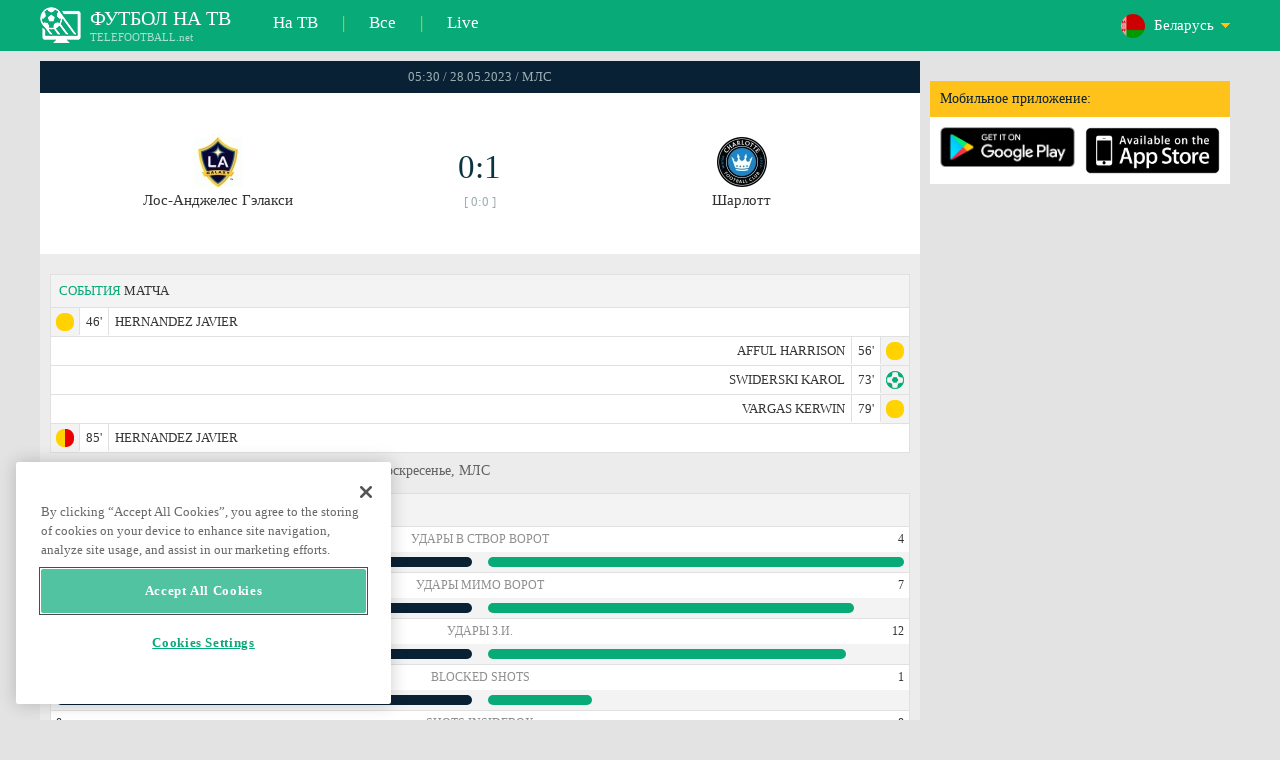

--- FILE ---
content_type: text/html; charset=windows-1251
request_url: https://www.telefootball.net/BY/Los-Angeles-Galaxy-Charlotte-FC-2023-05-28-456002.html
body_size: 8419
content:
<!DOCTYPE html PUBLIC "-//W3C//DTD XHTML 1.0 Transitional//EN" "http://www.w3.org/TR/xhtml1/DTD/xhtml1-transitional.dtd"><html><head><!-- OneTrust Cookies Consent Notice start for www.telefootball.net --><script src="https://cdn.cookielaw.org/scripttemplates/otSDKStub.js" type="text/javascript" charset="UTF-8" data-domain-script="e5a8031b-b854-4b6f-a585-d703737edc27" ></script><script type="text/javascript">function OptanonWrapper() { }</script><!-- OneTrust Cookies Consent Notice end for www.telefootball.net --><!-- Global site tag (gtag.js) - Google Analytics --><script async src="https://www.googletagmanager.com/gtag/js?id=UA-133463219-1"></script><script> window.dataLayer = window.dataLayer || []; function gtag() {	dataLayer.push(arguments); } gtag('js', new Date()); gtag('config', 'UA-133463219-1');</script><script type="text/javascript" src="https://lib.wtg-ads.com/lib.min.js" async></script><script type="text/javascript" src="https://i.id24.bg/js/fcjstf.js"></script><script data-ad-client="ca-pub-4239632735841343" async src="https://pagead2.googlesyndication.com/pagead/js/adsbygoogle.js"></script><title>Лос-Анджелес Гэлакси vs Шарлотт, 2023-05-28 - МЛС | результаты, статистика, шансы | Telefootball.net</title><meta name="description" content="Текущие матчи по телевизору, матчи сегодня, результаты матчей в России, Европе и мире,live scores, статистика, рейтинги, предстоящие футбольные матчи"/><meta name="viewport" content="width=device-width, initial-scale=1, maximum-scale=1, user-scalable=no"/><meta http-equiv="Content-type" content="text/html; charset=windows-1251" /> <meta name="facebook-domain-verification" content="ykdqhiaqalt5gw7p1txdy27rkyzhbe" /> <meta property="og:image" content="https://i.id24.bg/tpl/telefootball/img/fotvsitelogo2.png"/> <link rel="apple-touch-icon" sizes="57x57" href="//www.telefootball.net/tpl/telefootball/img/favicon/apple-icon-57x57.png"> <link rel="apple-touch-icon" sizes="60x60" href="//www.telefootball.net/tpl/telefootball/img/favicon/apple-icon-60x60.png"> <link rel="apple-touch-icon" sizes="72x72" href="//www.telefootball.net/tpl/telefootball/img/favicon/apple-icon-72x72.png"> <link rel="apple-touch-icon" sizes="76x76" href="//www.telefootball.net/tpl/telefootball/img/favicon/apple-icon-76x76.png"> <link rel="apple-touch-icon" sizes="114x114" href="//www.telefootball.net/tpl/telefootball/img/favicon/apple-icon-114x114.png"> <link rel="apple-touch-icon" sizes="120x120" href="//www.telefootball.net/tpl/telefootball/img/favicon/apple-icon-120x120.png"> <link rel="apple-touch-icon" sizes="144x144" href="//www.telefootball.net/tpl/telefootball/img/favicon/apple-icon-144x144.png"> <link rel="apple-touch-icon" sizes="152x152" href="//www.telefootball.net/tpl/telefootball/img/favicon/apple-icon-152x152.png"> <link rel="apple-touch-icon" sizes="180x180" href="//www.telefootball.net/tpl/telefootball/img/favicon/apple-icon-180x180.png"> <link rel="icon" type="image/png" sizes="192x192" href="//www.telefootball.net/tpl/telefootball/img/favicon/android-icon-192x192.png"> <link rel="icon" type="image/png" sizes="32x32" href="//www.telefootball.net/tpl/telefootball/img/favicon/favicon-32x32.png"> <link rel="icon" type="image/png" sizes="96x96" href="//www.telefootball.net/tpl/telefootball/img/favicon/favicon-96x96.png"> <link rel="icon" type="image/png" sizes="16x16" href="//www.telefootball.net/tpl/telefootball/img/favicon/favicon-16x16.png"> <link rel="manifest" href="//www.telefootball.net/tpl/telefootball/img/favicon/manifest.json"> <meta name="msapplication-TileColor" content="#ffffff"> <meta name="msapplication-TileImage" content="//www.telefootball.net/tpl/telefootball/img/favicon/ms-icon-144x144.png"> <meta name="theme-color" content="#ffffff"><script type="text/javascript"> var timeout = setTimeout("location.reload(true);",60000); function resetTimeout() { clearTimeout(timeout); timeout = setTimeout("location.reload(true);",60000); }</script><style>/* CSS Document */
body
{	margin:0px;	font-family: Verdana;	font-size: 12px;	background-color:#eeeeee;
}</style><link rel="alternate" hreflang="x-default" href="https://www.telefootball.net/US/Los-Angeles-Galaxy-Charlotte-FC-2023-05-28-456002.html" /><link rel="alternate" hreflang="en-GB" href="https://www.telefootball.net/GB/Los-Angeles-Galaxy-Charlotte-FC-2023-05-28-456002.html" /><link rel="alternate" hreflang="bg" href="https://www.telefootball.net/BG/Los-Angeles-Galaxy-Charlotte-FC-2023-05-28-456002.html" /><link rel="alternate" hreflang="de" href="https://www.telefootball.net/DE/Los-Angeles-Galaxy-Charlotte-FC-2023-05-28-456002.html" /><link rel="alternate" hreflang="ru-RU" href="https://www.telefootball.net/RU/Los-Angeles-Galaxy-Charlotte-FC-2023-05-28-456002.html" /><link rel="alternate" hreflang="es-ES" href="https://www.telefootball.net/ES/Los-Angeles-Galaxy-Charlotte-FC-2023-05-28-456002.html" /><link rel="alternate" hreflang="ru-BY" href="https://www.telefootball.net/BY/Los-Angeles-Galaxy-Charlotte-FC-2023-05-28-456002.html" /><link rel="alternate" hreflang="ru-KZ" href="https://www.telefootball.net/KZ/Los-Angeles-Galaxy-Charlotte-FC-2023-05-28-456002.html" /><link rel="alternate" hreflang="en-US" href="https://www.telefootball.net/US/Los-Angeles-Galaxy-Charlotte-FC-2023-05-27-456002.html" /><link rel="alternate" hreflang="fr" href="https://www.telefootball.net/FR/Los-Angeles-Galaxy-Charlotte-FC-2023-05-28-456002.html" /><link rel="alternate" hreflang="it" href="https://www.telefootball.net/IT/Los-Angeles-Galaxy-Charlotte-FC-2023-05-28-456002.html" /><link rel="alternate" hreflang="tr" href="https://www.telefootball.net/TR/Los-Angeles-Galaxy-Charlotte-FC-2023-05-28-456002.html" /><link rel="alternate" hreflang="id" href="https://www.telefootball.net/ID/Los-Angeles-Galaxy-Charlotte-FC-2023-05-28-456002.html" /><link rel="alternate" hreflang="uk-UA" href="https://www.telefootball.net/UA/Los-Angeles-Galaxy-Charlotte-FC-2023-05-28-456002.html" /><link rel="alternate" hreflang="es-AR" href="https://www.telefootball.net/AR/Los-Angeles-Galaxy-Charlotte-FC-2023-05-27-456002.html" /><link rel="alternate" hreflang="es-MX" href="https://www.telefootball.net/MX/Los-Angeles-Galaxy-Charlotte-FC-2023-05-27-456002.html" /><link rel="alternate" hreflang="es-CO" href="https://www.telefootball.net/CO/Los-Angeles-Galaxy-Charlotte-FC-2023-05-27-456002.html" /><link rel="alternate" hreflang="es-PE" href="https://www.telefootball.net/PE/Los-Angeles-Galaxy-Charlotte-FC-2023-05-27-456002.html" /><link rel="alternate" hreflang="es-VE" href="https://www.telefootball.net/VE/Los-Angeles-Galaxy-Charlotte-FC-2023-05-27-456002.html" /><link rel="alternate" hreflang="en-IN" href="https://www.telefootball.net/IN/Los-Angeles-Galaxy-Charlotte-FC-2023-05-28-456002.html" /><link rel="alternate" hreflang="es-CL" href="https://www.telefootball.net/CL/Los-Angeles-Galaxy-Charlotte-FC-2023-05-27-456002.html" /><link rel="alternate" hreflang="ro-RO" href="https://www.telefootball.net/RO/Los-Angeles-Galaxy-Charlotte-FC-2023-05-28-456002.html" /><link rel="alternate" hreflang="en-SG" href="https://www.telefootball.net/SG/Los-Angeles-Galaxy-Charlotte-FC-2023-05-28-456002.html" /><link rel='stylesheet' href='https://www.telefootball.net/tpl/telefootball/pro55.css?rr0908321' async/><script src="https://i.id24.bg/js/behaviour.js?rr=180416" type="text/javascript"></script><script src="https://i.id24.bg/js/notlogged.js?rr=180416" type="text/javascript"></script><script src="https://i.id24.bg/js/overalljs.js?20150205-2rr=180416" type="text/javascript"></script><script src="https://i.id24.bg/js/cookiecontrols.js?rr=180416" type="text/javascript"></script><script src="//id24.bg/js/checkcookie.php?usersess=&sesstime=&ftdomain=www.telefootball.net&rand=2875" type="text/javascript"></script><script src="/js/jquery-3.2.0.min.js" type="text/javascript"></script><script src="https://i.id24.bg/js/futbg.js?rr=18042018" type="text/javascript"></script><script src="https://code.jquery.com/jquery-migrate-1.2.1.min.js" type="text/javascript" async defer></script><script>var loginshown;
loginshown=0;
var agt=navigator.userAgent.toLowerCase();
var is_ie = ((agt.indexOf("msie") != -1) && (agt.indexOf("opera") == -1));
var is_opera = ((agt.indexOf("opera") != -1) && (agt.indexOf("msie") == -1));
var passfocused=0;
var miniprofileopened=0;
var mapopened=0;
var menuopened=0;
var maindomain='telefootball.net';
var maprandcode='';
var votedcomments=new Array();
var googleanalyticsid='unknown'; $(document).ready(function() {	doblkboxes(''); });</script><!--[if lte IE 6]><script type="text/javascript" src="https://i.id24.bg/js/iepngfix_tilebg.js"></script><style>.dialog .body, .dialog .foot, .dialogbig .body, .futnh_logofut, .dialogbig .foot { behavior: url("/iepngfix.htc") }</style><![endif]--><!-- onsenscripts --> <script> window._onsNightlyBuild = false; window._onsAngular2LibVersion = ''; </script> <script> ons.platform.select('android'); </script> <script type="text/javascript"> window.fn = {};
window.fn.open = function() { var menu = document.getElementById('menu'); menu.open();
};
window.fn.load = function(page) { var content = document.getElementById('content'); var menu = document.getElementById('menu'); content.load(page) .then(menu.close.bind(menu));
}; </script> <link href='https://fonts.googleapis.com/css?family=Roboto:400,300italic,300,500,400italic,500italic,700,700italic' rel='stylesheet' type='text/css'><!-- onsenscripts --></head><body onLoad="changeinput1('blur');changeinput2('blur'); "><span id="ajaxmatchontv"><DIV id="maincontainerdiv"> <div class="mobbadv"><div class="mobbadv2"> </div></div> <script> $( document ).ready(function() { var infodiv3h=$('#infodiv3').height(); var divinfo=$("#divinfo"); var wrap=$("#wrap"); var cclass; cclass="infodiv1"; $(window).scroll(function(){ var scrollPosition; scrollPosition=$(window).scrollTop(); if(scrollPosition>infodiv3h){ if(cclass=="infodiv1"){ $("#divinfo").attr("style","position:fixed;top:56px;"); cclass="infodiv2"; } } else{ if(cclass=="infodiv2"){ $("#divinfo").attr("style","position:absolute;top:"+(infodiv3h+10)+"px;"); cclass="infodiv1"; } } }); }); </script> <center> <div class="v8scenter"> <div class="moblogo"> <center> <div class="moblogoc"> <a href="https://www.telefootball.net/BY/tvs"><div class="moblogo_1">ФУТБОЛ НА ТВ<div class="moblogo_12">TELEFOOTBALL.net</div></div></a> <a href="https://www.telefootball.net/BY/tvs"><div class="moblogo_2">На ТВ</div></a><div class="moblogo_4">|</div> <a href="https://www.telefootball.net/BY/all"><div class="moblogo_2">Все</div><div class="moblogo_4"></a>|</div> <a href="https://www.telefootball.net/BY/liveonly"><div class="moblogo_2">Live</div></a> <div class="moblogo_5"> <div style="background-image:url('https://i.id24.bg/im/flg/6c.png');background-position: center left;background-repeat: no-repeat;" onclick="return showhideselcountrydiv();"> <div class="moblogo51">Беларусь</div> </div> <div class="moblogo52" id="selcountrydiv" style="visibility:hidden;"> <a href="//www.telefootball.net/AR/Los-Angeles-Galaxy-Charlotte-FC-2023-05-28-456002.html"><div class="moblogo54"><div class="moblogo53" style="background-image:url('https://i.id24.bg/im/flg/17c.png');background-position: center left;background-repeat: no-repeat;">Argentina</div></div></a> <a href="//www.telefootball.net/BY/Los-Angeles-Galaxy-Charlotte-FC-2023-05-28-456002.html"><div class="moblogo54"><div class="moblogo53" style="background-image:url('https://i.id24.bg/im/flg/6c.png');background-position: center left;background-repeat: no-repeat;">Беларусь</div></div></a> <a href="//www.telefootball.net/BG/Los-Angeles-Galaxy-Charlotte-FC-2023-05-28-456002.html"><div class="moblogo54"><div class="moblogo53" style="background-image:url('https://i.id24.bg/im/flg/2c.png');background-position: center left;background-repeat: no-repeat;">България</div></div></a> <a href="//www.telefootball.net/CL/Los-Angeles-Galaxy-Charlotte-FC-2023-05-28-456002.html"><div class="moblogo54"><div class="moblogo53" style="background-image:url('https://i.id24.bg/im/flg/24c.png');background-position: center left;background-repeat: no-repeat;">Chile</div></div></a> <a href="//www.telefootball.net/CO/Los-Angeles-Galaxy-Charlotte-FC-2023-05-28-456002.html"><div class="moblogo54"><div class="moblogo53" style="background-image:url('https://i.id24.bg/im/flg/19c.png');background-position: center left;background-repeat: no-repeat;">Colombia</div></div></a> <a href="//www.telefootball.net/FR/Los-Angeles-Galaxy-Charlotte-FC-2023-05-28-456002.html"><div class="moblogo54"><div class="moblogo53" style="background-image:url('https://i.id24.bg/im/flg/12c.png');background-position: center left;background-repeat: no-repeat;">France</div></div></a> <a href="//www.telefootball.net/DE/Los-Angeles-Galaxy-Charlotte-FC-2023-05-28-456002.html"><div class="moblogo54"><div class="moblogo53" style="background-image:url('https://i.id24.bg/im/flg/3c.png');background-position: center left;background-repeat: no-repeat;">Deutschland</div></div></a> <a href="//www.telefootball.net/IN/Los-Angeles-Galaxy-Charlotte-FC-2023-05-28-456002.html"><div class="moblogo54"><div class="moblogo53" style="background-image:url('https://i.id24.bg/im/flg/23c.png');background-position: center left;background-repeat: no-repeat;">India</div></div></a> <a href="//www.telefootball.net/ID/Los-Angeles-Galaxy-Charlotte-FC-2023-05-28-456002.html"><div class="moblogo54"><div class="moblogo53" style="background-image:url('https://i.id24.bg/im/flg/15c.png');background-position: center left;background-repeat: no-repeat;">Indonesia</div></div></a> <a href="//www.telefootball.net/IT/Los-Angeles-Galaxy-Charlotte-FC-2023-05-28-456002.html"><div class="moblogo54"><div class="moblogo53" style="background-image:url('https://i.id24.bg/im/flg/13c.png');background-position: center left;background-repeat: no-repeat;">Italy</div></div></a> <a href="//www.telefootball.net/KZ/Los-Angeles-Galaxy-Charlotte-FC-2023-05-28-456002.html"><div class="moblogo54"><div class="moblogo53" style="background-image:url('https://i.id24.bg/im/flg/7c.png');background-position: center left;background-repeat: no-repeat;">&#1178;аза&#1179;стан</div></div></a> <a href="//www.telefootball.net/MX/Los-Angeles-Galaxy-Charlotte-FC-2023-05-28-456002.html"><div class="moblogo54"><div class="moblogo53" style="background-image:url('https://i.id24.bg/im/flg/18c.png');background-position: center left;background-repeat: no-repeat;">M&#233;xico</div></div></a> <a href="//www.telefootball.net/PE/Los-Angeles-Galaxy-Charlotte-FC-2023-05-28-456002.html"><div class="moblogo54"><div class="moblogo53" style="background-image:url('https://i.id24.bg/im/flg/20c.png');background-position: center left;background-repeat: no-repeat;">Per&#250;</div></div></a> <a href="//www.telefootball.net/RO/Los-Angeles-Galaxy-Charlotte-FC-2023-05-28-456002.html"><div class="moblogo54"><div class="moblogo53" style="background-image:url('https://i.id24.bg/im/flg/25c.png');background-position: center left;background-repeat: no-repeat;">Rom&#226;nia</div></div></a> <a href="//www.telefootball.net/RU/Los-Angeles-Galaxy-Charlotte-FC-2023-05-28-456002.html"><div class="moblogo54"><div class="moblogo53" style="background-image:url('https://i.id24.bg/im/flg/4c.png');background-position: center left;background-repeat: no-repeat;">Россия</div></div></a> <a href="//www.telefootball.net/SG/Los-Angeles-Galaxy-Charlotte-FC-2023-05-28-456002.html"><div class="moblogo54"><div class="moblogo53" style="background-image:url('https://i.id24.bg/im/flg/26c.png');background-position: center left;background-repeat: no-repeat;">Singapore</div></div></a> <a href="//www.telefootball.net/ES/Los-Angeles-Galaxy-Charlotte-FC-2023-05-28-456002.html"><div class="moblogo54"><div class="moblogo53" style="background-image:url('https://i.id24.bg/im/flg/5c.png');background-position: center left;background-repeat: no-repeat;">Espa&#241;a</div></div></a> <a href="//www.telefootball.net/TR/Los-Angeles-Galaxy-Charlotte-FC-2023-05-28-456002.html"><div class="moblogo54"><div class="moblogo53" style="background-image:url('https://i.id24.bg/im/flg/14c.png');background-position: center left;background-repeat: no-repeat;">T&#252;rkiye</div></div></a> <a href="//www.telefootball.net/UA/Los-Angeles-Galaxy-Charlotte-FC-2023-05-28-456002.html"><div class="moblogo54"><div class="moblogo53" style="background-image:url('https://i.id24.bg/im/flg/16c.png');background-position: center left;background-repeat: no-repeat;">Україна</div></div></a> <a href="//www.telefootball.net/GB/Los-Angeles-Galaxy-Charlotte-FC-2023-05-28-456002.html"><div class="moblogo54"><div class="moblogo53" style="background-image:url('https://i.id24.bg/im/flg/1c.png');background-position: center left;background-repeat: no-repeat;">United Kingdom</div></div></a> <a href="//www.telefootball.net/US/Los-Angeles-Galaxy-Charlotte-FC-2023-05-28-456002.html"><div class="moblogo54"><div class="moblogo53" style="background-image:url('https://i.id24.bg/im/flg/8c.png');background-position: center left;background-repeat: no-repeat;">United States</div></div></a> <a href="//www.telefootball.net/VE/Los-Angeles-Galaxy-Charlotte-FC-2023-05-28-456002.html"><div class="moblogo54"><div class="moblogo53" style="background-image:url('https://i.id24.bg/im/flg/21c.png');background-position: center left;background-repeat: no-repeat;">Venezuela</div></div></a> </div> </div> <div style="clear: both;"></div> </div> </center> </div> <div class="v8adsd"> <div class="ne_div12"> <div class="ne_3002501" id="infodiv3"> <div id="top_desktop"></div> <div class="appadv1">Мобильное приложение:</div> <div class="appadv1_1"> <div class="appadv1_2"><a href="https://play.google.com/store/apps/details?id=com.mfutbg.app" target="_blank"><img src="//www.telefootball.net/tpl/telefootball/img/gplay_en_badge_web.png" alt="download from googleplay" title="download from googleplay" width="135"></a></div> <div class="appadv1_3"><a href="https://itunes.apple.com/us/app/macovete-po-tv/id1083509234" target="_blank"><img src="//www.telefootball.net/tpl/telefootball/img/ios_en_badge_web.png" alt="download from appstore" title="download from appstore" width="135"></a></div> <div style="clear: both;"></div> </div> </div> <div id="second_desktop"></div> <!-- temporaryremoved1 --> </div> </div> <div class="v8center"> <!-- END indexpage --> <div class="fut_rezulnov0">05:30 / 28.05.2023 / МЛС</div> <div class="fut_rezulnov"> <div class="fut_rezulnov1"></div> <div class="fut_rezulnov2"><div align="center"><center><div class="fut_rezulnov21"><img src="/im/tmlg/1318b.jpeg?20160715" alt="Лос-Анджелес Гэлакси" title="Лос-Анджелес Гэлакси" height="100%" border="0"></div></center></div>Лос-Анджелес Гэлакси</div> <div class="fut_rezulnov4"> <div class="fut_rezulnov41">0:1</div> <div class="fut_rezulnov42">[ 0:0 ]</div> </div> <div class="fut_rezulnov5"><div align="center"><center><div class="fut_rezulnov21"><img src="/im/tmlg/7140b.jpeg?20160715" alt="Шарлотт" title="Шарлотт" height="100%" border="0"></div></center></div>Шарлотт</div> <div class="fut_rezulnov1"></div> <div style="clear: both;"></div> </div> <div style="clear: both;"></div> <div style="clear: both;"></div> <div class="v9gamemoreinfos"> <div class="v9gamemoreinf3s1"><span class="v9gamemoreinf32">СОБЫТИЯ</span> МАТЧА</div> <div class="v9gamemoreinf41"</div><div style="margin-left:5px;background-image:url('//www.telefootball.net/tpl/telefootball/img/sbgm_5.png');background-position:center left;background-repeat: no-repeat;"> <div class="v9gamemoreinf42"> <span class="v9gamemoreinf422">46'</span><span class="v9gamemoreinf422">HERNANDEZ JAVIER</span> </div> </div></div> <div class="v9gamemoreinf41"</div><div style="margin-right:5px;background-image:url('//www.telefootball.net/tpl/telefootball/img/sbgm_5.png');background-position:center right;background-repeat: no-repeat;"> <div class="v9gamemoreinf43"> <span class="v9gamemoreinf432">AFFUL HARRISON</span><span class="v9gamemoreinf432">56'</span> </div> </div></div> <div class="v9gamemoreinf41"</div><div style="margin-right:5px;background-image:url('//www.telefootball.net/tpl/telefootball/img/sbgm_1.png');background-position:center right;background-repeat: no-repeat;"> <div class="v9gamemoreinf43"> <span class="v9gamemoreinf432">SWIDERSKI KAROL</span><span class="v9gamemoreinf432">73'</span> </div> </div></div> <div class="v9gamemoreinf41"</div><div style="margin-right:5px;background-image:url('//www.telefootball.net/tpl/telefootball/img/sbgm_5.png');background-position:center right;background-repeat: no-repeat;"> <div class="v9gamemoreinf43"> <span class="v9gamemoreinf432">VARGAS KERWIN</span><span class="v9gamemoreinf432">79'</span> </div> </div></div> <div class="v9gamemoreinf41"</div><div style="margin-left:5px;background-image:url('//www.telefootball.net/tpl/telefootball/img/sbgm_7.png');background-position:center left;background-repeat: no-repeat;"> <div class="v9gamemoreinf42"> <span class="v9gamemoreinf422">85'</span><span class="v9gamemoreinf422">HERNANDEZ JAVIER</span> </div> </div></div> <div align="left"><h1 class="apph11">Лос-Анджелес Гэлакси - Шарлотт, 05:30 / 28.05.2023, воскресенье, МЛС </h1></div> <div class="appt3not1s2"> <div id="banner_desktop"></div> </div> <div class="statistics-wrapper v9gamemoreinf41"> <div class="statistics-title v9gamemoreinf32 v9gamemoreinf3s2">СТАТИСТИКА</div> <div class="statistics-row"> <div class="indicator-section"> <div class="percent-host">2</div> <div class="indicator-title">Удары в створ ворот</div> <div class="percent-guest">4</div> </div> <div class="bar-section"> <div class="bar bar-host"><div class="bar-fill" style="width: 50%;"></div></div> <div class="bar bar-guest"><div class="bar-fill" style="width: 100%;"></div></div> </div> </div> <div class="statistics-row"> <div class="indicator-section"> <div class="percent-host">8</div> <div class="indicator-title">Удары мимо ворот</div> <div class="percent-guest">7</div> </div> <div class="bar-section"> <div class="bar bar-host"><div class="bar-fill" style="width: 100%;"></div></div> <div class="bar bar-guest"><div class="bar-fill" style="width: 88%;"></div></div> </div> </div> <div class="statistics-row"> <div class="indicator-section"> <div class="percent-host">14</div> <div class="indicator-title">Удары з.и.</div> <div class="percent-guest">12</div> </div> <div class="bar-section"> <div class="bar bar-host"><div class="bar-fill" style="width: 100%;"></div></div> <div class="bar bar-guest"><div class="bar-fill" style="width: 86%;"></div></div> </div> </div> <div class="statistics-row"> <div class="indicator-section"> <div class="percent-host">4</div> <div class="indicator-title">Blocked shots</div> <div class="percent-guest">1</div> </div> <div class="bar-section"> <div class="bar bar-host"><div class="bar-fill" style="width: 100%;"></div></div> <div class="bar bar-guest"><div class="bar-fill" style="width: 25%;"></div></div> </div> </div> <div class="statistics-row"> <div class="indicator-section"> <div class="percent-host">8</div> <div class="indicator-title">Shots insidebox</div> <div class="percent-guest">8</div> </div> <div class="bar-section"> <div class="bar bar-host"><div class="bar-fill" style="width: 100%;"></div></div> <div class="bar bar-guest"><div class="bar-fill" style="width: 100%;"></div></div> </div> </div> <div class="statistics-row"> <div class="indicator-section"> <div class="percent-host">6</div> <div class="indicator-title">Shots outsidebox</div> <div class="percent-guest">4</div> </div> <div class="bar-section"> <div class="bar bar-host"><div class="bar-fill" style="width: 100%;"></div></div> <div class="bar bar-guest"><div class="bar-fill" style="width: 67%;"></div></div> </div> </div> <div class="statistics-row"> <div class="indicator-section"> <div class="percent-host">10</div> <div class="indicator-title">Фолы</div> <div class="percent-guest">10</div> </div> <div class="bar-section"> <div class="bar bar-host"><div class="bar-fill" style="width: 100%;"></div></div> <div class="bar bar-guest"><div class="bar-fill" style="width: 100%;"></div></div> </div> </div> <div class="statistics-row"> <div class="indicator-section"> <div class="percent-host">5</div> <div class="indicator-title">Угловые</div> <div class="percent-guest">7</div> </div> <div class="bar-section"> <div class="bar bar-host"><div class="bar-fill" style="width: 71%;"></div></div> <div class="bar bar-guest"><div class="bar-fill" style="width: 100%;"></div></div> </div> </div> <div class="statistics-row"> <div class="indicator-section"> <div class="percent-host">3</div> <div class="indicator-title">Offsides</div> <div class="percent-guest">2</div> </div> <div class="bar-section"> <div class="bar bar-host"><div class="bar-fill" style="width: 100%;"></div></div> <div class="bar bar-guest"><div class="bar-fill" style="width: 67%;"></div></div> </div> </div> <div class="statistics-row"> <div class="indicator-section"> <div class="percent-host">52%</div> <div class="indicator-title">Владение</div> <div class="percent-guest">48%</div> </div> <div class="bar-section"> <div class="bar bar-host"><div class="bar-fill" style="width: 100%;"></div></div> <div class="bar bar-guest"><div class="bar-fill" style="width: 92%;"></div></div> </div> </div> <div class="statistics-row"> <div class="indicator-section"> <div class="percent-host">3</div> <div class="indicator-title">Goalkeeper saves</div> <div class="percent-guest">2</div> </div> <div class="bar-section"> <div class="bar bar-host"><div class="bar-fill" style="width: 100%;"></div></div> <div class="bar bar-guest"><div class="bar-fill" style="width: 67%;"></div></div> </div> </div> <div class="statistics-row"> <div class="indicator-section"> <div class="percent-host">455</div> <div class="indicator-title">Сумма передачи</div> <div class="percent-guest">431</div> </div> <div class="bar-section"> <div class="bar bar-host"><div class="bar-fill" style="width: 100%;"></div></div> <div class="bar bar-guest"><div class="bar-fill" style="width: 95%;"></div></div> </div> </div> <div class="statistics-row"> <div class="indicator-section"> <div class="percent-host">388</div> <div class="indicator-title">Passes accurate</div> <div class="percent-guest">351</div> </div> <div class="bar-section"> <div class="bar bar-host"><div class="bar-fill" style="width: 100%;"></div></div> <div class="bar bar-guest"><div class="bar-fill" style="width: 90%;"></div></div> </div> </div> <div class="statistics-row"> <div class="indicator-section"> <div class="percent-host">85%</div> <div class="indicator-title">Процент успешности передачи</div> <div class="percent-guest">81%</div> </div> <div class="bar-section"> <div class="bar bar-host"><div class="bar-fill" style="width: 100%;"></div></div> <div class="bar bar-guest"><div class="bar-fill" style="width: 95%;"></div></div> </div> </div> </div> <div class="lineups-wrapper v9gamemoreinf41"> <!-- <div class="statistics-title v9gamemoreinf32 v9gamemoreinf3s2">Състави</div> --> <div class="v9gamemoreinf3s2"><span class="v9gamemoreinf32">СОСТАВЫ </span> КОМАНД</div> <div class="lineups-section"> <div class="lineups-row"> <div class="scheme-row">4-4-2</div> <div class="scheme-row">4-3-3</div> </div> <div class="lineups-row"> <div class="player-row player-host"> <div class="player player-number">1</div> <div class="player player-name">Jonathan Bond</div> <div class="player player-sub"></div> </div> <div class="player-row player-guest"> <div class="player player-sub"></div> <div class="player player-name">K. Kahlina</div> <div class="player player-number">1</div> </div> </div> <div class="lineups-row"> <div class="player-row player-host"> <div class="player player-number">2</div> <div class="player player-name">Calegari</div> <div class="player player-sub"></div> </div> <div class="player-row player-guest"> <div class="player player-sub"></div> <div class="player player-name">Nathan Byrne</div> <div class="player player-number">14</div> </div> </div> <div class="lineups-row"> <div class="player-row player-host"> <div class="player player-number">24</div> <div class="player player-name">Jalen Neal</div> <div class="player player-sub"></div> </div> <div class="player-row player-guest"> <div class="player player-sub"></div> <div class="player player-name">Adilson Malanda</div> <div class="player player-number">29</div> </div> </div> <div class="lineups-row"> <div class="player-row player-host"> <div class="player player-number">22</div> <div class="player player-name">Martin Caceres</div> <div class="player player-sub"></div> </div> <div class="player-row player-guest"> <div class="player player-sub"></div> <div class="player player-name">B. Poni Tuiloma</div> <div class="player player-number">6</div> </div> </div> <div class="lineups-row"> <div class="player-row player-host"> <div class="player player-number">3</div> <div class="player player-name">Julian Aude</div> <div class="player player-sub"></div> </div> <div class="player-row player-guest"> <div class="player player-sub"></div> <div class="player player-name">Harrison Afful</div> <div class="player player-number">25</div> </div> </div> <div class="lineups-row"> <div class="player-row player-host"> <div class="player player-number">11</div> <div class="player player-name">Tyler Boyd</div> <div class="player player-sub"></div> </div> <div class="player-row player-guest"> <div class="player player-sub"></div> <div class="player player-name">Brandt Bronico</div> <div class="player player-number">13</div> </div> </div> <div class="lineups-row"> <div class="player-row player-host"> <div class="player player-number">8</div> <div class="player player-name">Marco Delgado</div> <div class="player player-sub"></div> </div> <div class="player-row player-guest"> <div class="player player-sub"></div> <div class="player player-name">Derrick Jones</div> <div class="player player-number">20</div> </div> </div> <div class="lineups-row"> <div class="player-row player-host"> <div class="player player-number">5</div> <div class="player player-name">Gaston Brugman</div> <div class="player player-sub"></div> </div> <div class="player-row player-guest"> <div class="player player-sub"></div> <div class="player player-name">Ashley Westwood</div> <div class="player player-number">8</div> </div> </div> <div class="lineups-row"> <div class="player-row player-host"> <div class="player player-number">20</div> <div class="player player-name">Memo Rodriguez</div> <div class="player player-sub"></div> </div> <div class="player-row player-guest"> <div class="player player-sub"></div> <div class="player player-name">Kerwin Vargas</div> <div class="player player-number">18</div> </div> </div> <div class="lineups-row"> <div class="player-row player-host"> <div class="player player-number">14</div> <div class="player player-name">J. Hernandez</div> <div class="player player-sub"></div> </div> <div class="player-row player-guest"> <div class="player player-sub"></div> <div class="player player-name">Karol Swiderski</div> <div class="player player-number">11</div> </div> </div> <div class="lineups-row"> <div class="player-row player-host"> <div class="player player-number">6</div> <div class="player player-name">Ricard Puig</div> <div class="player player-sub"></div> </div> <div class="player-row player-guest"> <div class="player player-sub"></div> <div class="player player-name">Justin Meram</div> <div class="player player-number">22</div> </div> </div> </div> </div> <div class="lineups-wrapper v9gamemoreinf41"> <!-- <div class="statistics-title v9gamemoreinf32 v9gamemoreinf3s2">Състави</div> --> <div class="v9gamemoreinf3s2"><span class="v9gamemoreinf32">ЗАПАСНЫЕ ИГРОКИ:</span></div> <div class="lineups-section"> <div class="lineups-row"> <div class="player-row player-host"> <div class="player player-number">9</div> <div class="player player-name">Dejan Joveljic</div> <div class="player player-sub"></div> </div> <div class="player-row player-guest"> <div class="player player-sub"></div> <div class="player player-name">Chris Hegardt</div> <div class="player player-number">19</div> </div> </div> <div class="lineups-row"> <div class="player-row player-host"> <div class="player player-number">16</div> <div class="player player-name">Oriol Rosell</div> <div class="player player-sub"></div> </div> <div class="player-row player-guest"> <div class="player player-sub"></div> <div class="player player-name">Nick Scardina</div> <div class="player player-number">35</div> </div> </div> <div class="lineups-row"> <div class="player-row player-host"> <div class="player player-number">30</div> <div class="player player-name">Gino Vivi</div> <div class="player player-sub"></div> </div> <div class="player-row player-guest"> <div class="player player-sub"></div> <div class="player player-name">Guzman Corujo</div> <div class="player player-number">4</div> </div> </div> <div class="lineups-row"> <div class="player-row player-host"> <div class="player player-number">7</div> <div class="player player-name">Efrain Alvarez</div> <div class="player player-sub"></div> </div> <div class="player-row player-guest"> <div class="player player-sub"></div> <div class="player player-name">Joseph Mora</div> <div class="player player-number">28</div> </div> </div> <div class="lineups-row"> <div class="player-row player-host"> <div class="player player-number">37</div> <div class="player player-name">Daniel Aguirre</div> <div class="player player-sub"></div> </div> <div class="player-row player-guest"> <div class="player player-sub"></div> <div class="player player-name">Jaylin Lindsey</div> <div class="player player-number">24</div> </div> </div> <div class="lineups-row"> <div class="player-row player-host"> <div class="player player-number">17</div> <div class="player player-name">Chris Mavinga</div> <div class="player player-sub"></div> </div> <div class="player-row player-guest"> <div class="player player-sub"></div> <div class="player player-name">B. Cambridge</div> <div class="player player-number">36</div> </div> </div> <div class="lineups-row"> <div class="player-row player-host"> <div class="player player-number">44</div> <div class="player player-name">Raheem Edwards</div> <div class="player player-sub"></div> </div> <div class="player-row player-guest"> <div class="player player-sub"></div> <div class="player player-name">P. Agyemang</div> <div class="player player-number">33</div> </div> </div> <div class="lineups-row"> <div class="player-row player-host"> <div class="player player-number">33</div> <div class="player player-name">J. Klinsmann</div> <div class="player player-sub"></div> </div> <div class="player-row player-guest"> <div class="player player-sub"></div> <div class="player player-name">Pablo Sisniega</div> <div class="player player-number">23</div> </div> </div> <div class="lineups-row"> <div class="player-row player-host"> <div class="player player-number">18</div> <div class="player player-name">Kelvin Leerdam</div> <div class="player player-sub"></div> </div> <div class="player-row player-guest"> <div class="player player-sub"></div> <div class="player player-name">Jan Sobocinski</div> <div class="player player-number">2</div> </div> </div> </div> </div> <div class="v9gamemoreinf3k1s"> <div class="v9gamemoreinf3k2"><span class="v9gamemoreinf32">Коэффициенты</span></div> <div class="v9gamemoreinf3k3s"><b>2</b></div> <div class="v9gamemoreinf3k3s"><b>X</b></div> <div class="v9gamemoreinf3k3s"><b>1</b></div> <div style="clear: both;"></div> </div> <div class="v9gamemoreinf3k4365"> <div class="v9gamemoreinf3k2"><b><span style="color:#ffffff;">Средние шансы</span></b></div> <div class="v9gamemoreinf3k32s">4.75</div> <div class="v9gamemoreinf3k32s">4.00</div> <div class="v9gamemoreinf3k32s">1.67</div> <div style="clear: both;"></div> </div> <div class="v9gamemoreinf3s2"><span class="v9gamemoreinf32">ТАБЛИЦЫ</span></div> <div class="v9gamemoreinfkl1"> <div class="v9gamemoreinfkl1k1"><span style="color:#909090;">#</span></div> <div class="v9gamemoreinfkl1k2"><span style="color:#909090;">Команда</span></div> <div class="v9gamemoreinfkl1k4"><span style="color:#909090;">Оч.</span></div> <div class="v9gamemoreinfkl1k3"><span style="color:#909090;">РМ</span></div> <div class="v9gamemoreinfkl1k5"><span style="color:#909090;">МС</span></div> <div style="clear: both;"></div> </div> <div class="v9gamemoreinfkl1"> <div class="v9gamemoreinfkl1k1" style="color:#277747;"><b>1.</b></div> <div class="v9gamemoreinfkl1k2">Цинциннати</div> <div class="v9gamemoreinfkl1k4">69</div> <div class="v9gamemoreinfkl1k3">57-39</div> <div class="v9gamemoreinfkl1k5">34</div> <div style="clear: both;"></div> </div> <div class="v9gamemoreinfkl1"> <div class="v9gamemoreinfkl1k1" style="color:#277747;"><b>2.</b></div> <div class="v9gamemoreinfkl1k2">Орландо Сити</div> <div class="v9gamemoreinfkl1k4">63</div> <div class="v9gamemoreinfkl1k3">55-39</div> <div class="v9gamemoreinfkl1k5">34</div> <div style="clear: both;"></div> </div> <div class="v9gamemoreinfkl1"> <div class="v9gamemoreinfkl1k1" style="color:#277747;"><b>3.</b></div> <div class="v9gamemoreinfkl1k2">Коламбус Крю</div> <div class="v9gamemoreinfkl1k4">57</div> <div class="v9gamemoreinfkl1k3">67-46</div> <div class="v9gamemoreinfkl1k5">34</div> <div style="clear: both;"></div> </div> <div class="v9gamemoreinfkl1"> <div class="v9gamemoreinfkl1k1" style="color:#277747;"><b>4.</b></div> <div class="v9gamemoreinfkl1k2">Сент-Луис Сити</div> <div class="v9gamemoreinfkl1k4">56</div> <div class="v9gamemoreinfkl1k3">62-45</div> <div class="v9gamemoreinfkl1k5">34</div> <div style="clear: both;"></div> </div> <div class="v9gamemoreinfkl1"> <div class="v9gamemoreinfkl1k1" style="color:#277747;"><b>5.</b></div> <div class="v9gamemoreinfkl1k2">Филадельфия Юнион</div> <div class="v9gamemoreinfkl1k4">55</div> <div class="v9gamemoreinfkl1k3">57-41</div> <div class="v9gamemoreinfkl1k5">34</div> <div style="clear: both;"></div> </div> <div class="v9gamemoreinfkl1"> <div class="v9gamemoreinfkl1k1" style="color:#277747;"><b>6.</b></div> <div class="v9gamemoreinfkl1k2">Нью Ингланд Ревелюшн</div> <div class="v9gamemoreinfkl1k4">55</div> <div class="v9gamemoreinfkl1k3">58-46</div> <div class="v9gamemoreinfkl1k5">34</div> <div style="clear: both;"></div> </div> <div class="v9gamemoreinfkl1"> <div class="v9gamemoreinfkl1k1" style="color:#277747;"><b>7.</b></div> <div class="v9gamemoreinfkl1k2">Сиэттл Саундерс</div> <div class="v9gamemoreinfkl1k4">53</div> <div class="v9gamemoreinfkl1k3">41-32</div> <div class="v9gamemoreinfkl1k5">34</div> <div style="clear: both;"></div> </div> <div class="v9gamemoreinfkl1"> <div class="v9gamemoreinfkl1k1" style="color:#277747;"><b>8.</b></div> <div class="v9gamemoreinfkl1k2">Лос Анджелес</div> <div class="v9gamemoreinfkl1k4">52</div> <div class="v9gamemoreinfkl1k3">54-39</div> <div class="v9gamemoreinfkl1k5">34</div> <div style="clear: both;"></div> </div> <div class="v9gamemoreinfkl1"> <div class="v9gamemoreinfkl1k1" style="color:#277747;"><b>9.</b></div> <div class="v9gamemoreinfkl1k2">Хьюстон Динамо</div> <div class="v9gamemoreinfkl1k4">51</div> <div class="v9gamemoreinfkl1k3">51-38</div> <div class="v9gamemoreinfkl1k5">34</div> <div style="clear: both;"></div> </div> <div class="v9gamemoreinfkl1"> <div class="v9gamemoreinfkl1k1" style="color:#277747;"><b>10.</b></div> <div class="v9gamemoreinfkl1k2">Атланта Юнайтед</div> <div class="v9gamemoreinfkl1k4">51</div> <div class="v9gamemoreinfkl1k3">66-53</div> <div class="v9gamemoreinfkl1k5">34</div> <div style="clear: both;"></div> </div> <div class="v9gamemoreinfkl1"> <div class="v9gamemoreinfkl1k1" style="color:#277747;"><b>11.</b></div> <div class="v9gamemoreinfkl1k2">Реал Солт-Лейк</div> <div class="v9gamemoreinfkl1k4">50</div> <div class="v9gamemoreinfkl1k3">48-50</div> <div class="v9gamemoreinfkl1k5">34</div> <div style="clear: both;"></div> </div> <div class="v9gamemoreinfkl1"> <div class="v9gamemoreinfkl1k1" style="color:#277747;"><b>12.</b></div> <div class="v9gamemoreinfkl1k2">Нашвил</div> <div class="v9gamemoreinfkl1k4">49</div> <div class="v9gamemoreinfkl1k3">39-32</div> <div class="v9gamemoreinfkl1k5">34</div> <div style="clear: both;"></div> </div> <div class="v9gamemoreinfkl1"> <div class="v9gamemoreinfkl1k1" style="color:#277747;"><b>13.</b></div> <div class="v9gamemoreinfkl1k2">Ванкувер Уайткапс</div> <div class="v9gamemoreinfkl1k4">48</div> <div class="v9gamemoreinfkl1k3">55-48</div> <div class="v9gamemoreinfkl1k5">34</div> <div style="clear: both;"></div> </div> <div class="v9gamemoreinfkl1"> <div class="v9gamemoreinfkl1k1" style="color:#277747;"><b>14.</b></div> <div class="v9gamemoreinfkl1k2">Даллас</div> <div class="v9gamemoreinfkl1k4">46</div> <div class="v9gamemoreinfkl1k3">41-37</div> <div class="v9gamemoreinfkl1k5">34</div> <div style="clear: both;"></div> </div> <div class="v9gamemoreinfkl1"> <div class="v9gamemoreinfkl1k1" style="color:#277747;"><b>15.</b></div> <div class="v9gamemoreinfkl1k2">Канзас Сити Уизардс</div> <div class="v9gamemoreinfkl1k4">44</div> <div class="v9gamemoreinfkl1k3">48-51</div> <div class="v9gamemoreinfkl1k5">34</div> <div style="clear: both;"></div> </div> <div class="v9gamemoreinfkl1"> <div class="v9gamemoreinfkl1k1" style="color:#277747;"><b>16.</b></div> <div class="v9gamemoreinfkl1k2">Сан-Хосе Ертквейкс</div> <div class="v9gamemoreinfkl1k4">44</div> <div class="v9gamemoreinfkl1k3">39-43</div> <div class="v9gamemoreinfkl1k5">34</div> <div style="clear: both;"></div> </div> <div class="v9gamemoreinfkl1"> <div class="v9gamemoreinfkl1k1" style="color:#277747;"><b>17.</b></div> <div class="v9gamemoreinfkl1k2">Нью-Йорк РБ</div> <div class="v9gamemoreinfkl1k4">43</div> <div class="v9gamemoreinfkl1k3">36-39</div> <div class="v9gamemoreinfkl1k5">34</div> <div style="clear: both;"></div> </div> <div class="v9gamemoreinfkl1"> <div class="v9gamemoreinfkl1k1" style="color:;"><b>18.</b></div> <div class="v9gamemoreinfkl1k2">Портленд</div> <div class="v9gamemoreinfkl1k4">43</div> <div class="v9gamemoreinfkl1k3">46-58</div> <div class="v9gamemoreinfkl1k5">34</div> <div style="clear: both;"></div> </div> <div class="v9gamemoreinfkl1s"> <div class="v9gamemoreinfkl1k1" style="color:#E3DC00;"><b>19.</b></div> <div class="v9gamemoreinfkl1k2">Шарлотт</div> <div class="v9gamemoreinfkl1k4">43</div> <div class="v9gamemoreinfkl1k3">45-52</div> <div class="v9gamemoreinfkl1k5">34</div> <div style="clear: both;"></div> </div> <div class="v9gamemoreinfkl1"> <div class="v9gamemoreinfkl1k1" style="color:;"><b>20.</b></div> <div class="v9gamemoreinfkl1k2">Монреаль Импакт</div> <div class="v9gamemoreinfkl1k4">41</div> <div class="v9gamemoreinfkl1k3">36-52</div> <div class="v9gamemoreinfkl1k5">34</div> <div style="clear: both;"></div> </div> <div class="v9gamemoreinfkl1"> <div class="v9gamemoreinfkl1k1" style="color:;"><b>21.</b></div> <div class="v9gamemoreinfkl1k2">Миннесота Старс</div> <div class="v9gamemoreinfkl1k4">41</div> <div class="v9gamemoreinfkl1k3">46-51</div> <div class="v9gamemoreinfkl1k5">34</div> <div style="clear: both;"></div> </div> <div class="v9gamemoreinfkl1"> <div class="v9gamemoreinfkl1k1" style="color:;"><b>22.</b></div> <div class="v9gamemoreinfkl1k2">Нью-Йорк Сити</div> <div class="v9gamemoreinfkl1k4">41</div> <div class="v9gamemoreinfkl1k3">35-39</div> <div class="v9gamemoreinfkl1k5">34</div> <div style="clear: both;"></div> </div> <div class="v9gamemoreinfkl1"> <div class="v9gamemoreinfkl1k1" style="color:;"><b>23.</b></div> <div class="v9gamemoreinfkl1k2">ДК Юнайтед</div> <div class="v9gamemoreinfkl1k4">40</div> <div class="v9gamemoreinfkl1k3">45-49</div> <div class="v9gamemoreinfkl1k5">34</div> <div style="clear: both;"></div> </div> <div class="v9gamemoreinfkl1"> <div class="v9gamemoreinfkl1k1" style="color:;"><b>24.</b></div> <div class="v9gamemoreinfkl1k2">Чикаго Файр</div> <div class="v9gamemoreinfkl1k4">40</div> <div class="v9gamemoreinfkl1k3">39-51</div> <div class="v9gamemoreinfkl1k5">34</div> <div style="clear: both;"></div> </div> <div class="v9gamemoreinfkl1"> <div class="v9gamemoreinfkl1k1" style="color:;"><b>25.</b></div> <div class="v9gamemoreinfkl1k2">ФК Остин</div> <div class="v9gamemoreinfkl1k4">39</div> <div class="v9gamemoreinfkl1k3">49-55</div> <div class="v9gamemoreinfkl1k5">34</div> <div style="clear: both;"></div> </div> <div class="v9gamemoreinfkl1s"> <div class="v9gamemoreinfkl1k1" style="color:;"><b>26.</b></div> <div class="v9gamemoreinfkl1k2">Лос-Анджелес Гэлакси</div> <div class="v9gamemoreinfkl1k4">36</div> <div class="v9gamemoreinfkl1k3">51-67</div> <div class="v9gamemoreinfkl1k5">34</div> <div style="clear: both;"></div> </div> <div class="v9gamemoreinfkl1"> <div class="v9gamemoreinfkl1k1" style="color:;"><b>27.</b></div> <div class="v9gamemoreinfkl1k2">Интер Майами</div> <div class="v9gamemoreinfkl1k4">34</div> <div class="v9gamemoreinfkl1k3">41-54</div> <div class="v9gamemoreinfkl1k5">34</div> <div style="clear: both;"></div> </div> <div class="v9gamemoreinfkl1"> <div class="v9gamemoreinfkl1k1" style="color:;"><b>28.</b></div> <div class="v9gamemoreinfkl1k2">Колорадо Рэпидс</div> <div class="v9gamemoreinfkl1k4">27</div> <div class="v9gamemoreinfkl1k3">26-54</div> <div class="v9gamemoreinfkl1k5">34</div> <div style="clear: both;"></div> </div> <div class="v9gamemoreinfkl1"> <div class="v9gamemoreinfkl1k1" style="color:;"><b>29.</b></div> <div class="v9gamemoreinfkl1k2">Торонто</div> <div class="v9gamemoreinfkl1k4">22</div> <div class="v9gamemoreinfkl1k3">26-59</div> <div class="v9gamemoreinfkl1k5">34</div> <div style="clear: both;"></div> </div> <div style="clear: both;"></div> <div class="v9gamemoreinf3s2">ПОСЛЕДНИЕ МАТЧИ <span class="v9gamemoreinf32">ДРУГ С ДРУГОМ</span></div> <a href="https://www.telefootball.net/BY/Charlotte-FC-Los-Angeles-Galaxy-2024-05-19-519946.html"> <div class="lqvonews12instats"> <div style="background-color:#eeeeee;background-image:url('/im/grlg/74n.gif');background-position: center left;background-repeat: no-repeat;padding-left:32px;"> <div class="appt1tv"> <div class="appt2tv"> <div class="appt32tv1"><div class="appt32ins"><div align="right">Шарлотт</div></div></div> <div class="appt32site">0:0<div class="appt32site2">19.05.24</div></div> <div class="appt32tv"><div class="appt32ins">Лос-Анджелес Гэлакси</div></div> </div> </div> </div> </div> <a href="https://www.telefootball.net/BY/Charlotte-FC-Los-Angeles-Galaxy-2022-03-06-396135.html"> <div class="lqvonews12instats"> <div style="background-color:#eeeeee;background-image:url('/im/grlg/74n.gif');background-position: center left;background-repeat: no-repeat;padding-left:32px;"> <div class="appt1tv"> <div class="appt2tv"> <div class="appt32tv1"><div class="appt32ins"><div align="right">Шарлотт</div></div></div> <div class="appt32site">0:1<div class="appt32site2">06.03.22</div></div> <div class="appt32tv"><div class="appt32ins">Лос-Анджелес Гэлакси</div></div> </div> </div> </div> </div> <div class="v9gamemoreinf3s2">ПОСЛЕДНИЕ МАТЧИ <span class="v9gamemoreinf32">Лос-Анджелес Гэлакси</span></div> <a href="https://www.telefootball.net/BY/Los-Angeles-Galaxy-Minnesota-United-2025-10-19-598247.html"> <div class="lqvonews12instats"> <div style="background-color:#eeeeee;background-image:url('/im/grlg/74n.gif');background-position: center left;background-repeat: no-repeat;padding-left:32px;"> <div class="appt1tv"> <div class="appt2tv"> <div class="appt32tv1"><div class="appt32ins"><div align="right">Лос-Анджелес Гэлакси</div></div></div> <div class="appt32site">2:1<div class="appt32site2">19.10.25</div></div> <div class="appt32tv"><div class="appt32ins">Миннесота Старс</div></div> </div> </div> </div> </div> <a href="https://www.telefootball.net/BY/Los-Angeles-Galaxy-FC-Dallas-2025-10-12-594801.html"> <div class="lqvonews12instats"> <div style="background-color:#eeeeee;background-image:url('/im/grlg/74n.gif');background-position: center left;background-repeat: no-repeat;padding-left:32px;"> <div class="appt1tv"> <div class="appt2tv"> <div class="appt32tv1"><div class="appt32ins"><div align="right">Лос-Анджелес Гэлакси</div></div></div> <div class="appt32site">2:1<div class="appt32site2">12.10.25</div></div> <div class="appt32tv"><div class="appt32ins">Даллас</div></div> </div> </div> </div> </div> <a href="https://www.telefootball.net/BY/FC-Dallas-Los-Angeles-Galaxy-2025-10-04-597285.html"> <div class="lqvonews12instats"> <div style="background-color:#eeeeee;background-image:url('/im/grlg/74n.gif');background-position: center left;background-repeat: no-repeat;padding-left:32px;"> <div class="appt1tv"> <div class="appt2tv"> <div class="appt32tv1"><div class="appt32ins"><div align="right">Даллас</div></div></div> <div class="appt32site">2:1<div class="appt32site2">04.10.25</div></div> <div class="appt32tv"><div class="appt32ins">Лос-Анджелес Гэлакси</div></div> </div> </div> </div> </div> <a href="https://www.telefootball.net/BY/Los-Angeles-Galaxy-Toluca-2025-10-02-626638.html"> <div class="lqvonews12instats"> <div style="background-color:#eeeeee;background-image:url('/im/grlg/418n.gif');background-position: center left;background-repeat: no-repeat;padding-left:32px;"> <div class="appt1tv"> <div class="appt2tv"> <div class="appt32tv1"><div class="appt32ins"><div align="right">Лос-Анджелес Гэлакси</div></div></div> <div class="appt32site">2:3<div class="appt32site2">02.10.25</div></div> <div class="appt32tv"><div class="appt32ins">Толука</div></div> </div> </div> </div> </div> <a href="https://www.telefootball.net/BY/Los-Angeles-Galaxy-Sporting-Kansas-City-2025-09-28-596908.html"> <div class="lqvonews12instats"> <div style="background-color:#eeeeee;background-image:url('/im/grlg/74n.gif');background-position: center left;background-repeat: no-repeat;padding-left:32px;"> <div class="appt1tv"> <div class="appt2tv"> <div class="appt32tv1"><div class="appt32ins"><div align="right">Лос-Анджелес Гэлакси</div></div></div> <div class="appt32site">4:1<div class="appt32site2">28.09.25</div></div> <div class="appt32tv"><div class="appt32ins">Канзас Сити Уизардс</div></div> </div> </div> </div> </div> <a href="https://www.telefootball.net/BY/Los-Angeles-Galaxy-Cincinnati-2025-09-21-596437.html"> <div class="lqvonews12instats"> <div style="background-color:#eeeeee;background-image:url('/im/grlg/74n.gif');background-position: center left;background-repeat: no-repeat;padding-left:32px;"> <div class="appt1tv"> <div class="appt2tv"> <div class="appt32tv1"><div class="appt32ins"><div align="right">Лос-Анджелес Гэлакси</div></div></div> <div class="appt32site">2:3<div class="appt32site2">21.09.25</div></div> <div class="appt32tv"><div class="appt32ins">Цинциннати</div></div> </div> </div> </div> </div> <div class="v9gamemoreinf3s2">ПОСЛЕДНИЕ МАТЧИ <span class="v9gamemoreinf32">Шарлотт</span></div> <a href="https://www.telefootball.net/BY/Charlotte-FC-New-York-City-2025-11-08-631662.html"> <div class="lqvonews12instats"> <div style="background-color:#eeeeee;background-image:url('/im/grlg/203n.gif');background-position: center left;background-repeat: no-repeat;padding-left:32px;"> <div class="appt1tv"> <div class="appt2tv"> <div class="appt32tv1"><div class="appt32ins"><div align="right">Шарлотт</div></div></div> <div class="appt32site">1:3<div class="appt32site2">08.11.25</div></div> <div class="appt32tv"><div class="appt32ins">Нью-Йорк Сити</div></div> </div> </div> </div> </div> <a href="https://www.telefootball.net/BY/New-York-City-Charlotte-FC-2025-11-01-631665.html"> <div class="lqvonews12instats"> <div style="background-color:#eeeeee;background-image:url('/im/grlg/203n.gif');background-position: center left;background-repeat: no-repeat;padding-left:32px;"> <div class="appt1tv"> <div class="appt2tv"> <div class="appt32tv1"><div class="appt32ins"><div align="right">Нью-Йорк Сити</div></div></div> <div class="appt32site">6:7 ПЕН<div class="appt32site2">01.11.25</div></div> <div class="appt32tv"><div class="appt32ins">Шарлотт</div></div> </div> </div> </div> </div> <a href="https://www.telefootball.net/BY/Charlotte-FC-Philadelphia-Union-2025-10-19-598233.html"> <div class="lqvonews12instats"> <div style="background-color:#eeeeee;background-image:url('/im/grlg/74n.gif');background-position: center left;background-repeat: no-repeat;padding-left:32px;"> <div class="appt1tv"> <div class="appt2tv"> <div class="appt32tv1"><div class="appt32ins"><div align="right">Шарлотт</div></div></div> <div class="appt32site">2:0<div class="appt32site2">19.10.25</div></div> <div class="appt32tv"><div class="appt32ins">Филадельфия Юнион</div></div> </div> </div> </div> </div> <a href="https://www.telefootball.net/BY/DC-United-Charlotte-FC-2025-10-04-597283.html"> <div class="lqvonews12instats"> <div style="background-color:#eeeeee;background-image:url('/im/grlg/74n.gif');background-position: center left;background-repeat: no-repeat;padding-left:32px;"> <div class="appt1tv"> <div class="appt2tv"> <div class="appt32tv1"><div class="appt32ins"><div align="right">ДК Юнайтед</div></div></div> <div class="appt32site">0:1<div class="appt32site2">04.10.25</div></div> <div class="appt32tv"><div class="appt32ins">Шарлотт</div></div> </div> </div> </div> </div> <a href="https://www.telefootball.net/BY/Charlotte-FC-Montreal-Impact-2025-09-28-596893.html"> <div class="lqvonews12instats"> <div style="background-color:#eeeeee;background-image:url('/im/grlg/74n.gif');background-position: center left;background-repeat: no-repeat;padding-left:32px;"> <div class="appt1tv"> <div class="appt2tv"> <div class="appt32tv1"><div class="appt32ins"><div align="right">Шарлотт</div></div></div> <div class="appt32site">1:4<div class="appt32site2">28.09.25</div></div> <div class="appt32tv"><div class="appt32ins">Монреаль Импакт</div></div> </div> </div> </div> </div> <a href="https://www.telefootball.net/BY/New-York-City-Charlotte-FC-2025-09-20-596283.html"> <div class="lqvonews12instats"> <div style="background-color:#eeeeee;background-image:url('/im/grlg/74n.gif');background-position: center left;background-repeat: no-repeat;padding-left:32px;"> <div class="appt1tv"> <div class="appt2tv"> <div class="appt32tv1"><div class="appt32ins"><div align="right">Нью-Йорк Сити</div></div></div> <div class="appt32site">2:0<div class="appt32site2">20.09.25</div></div> <div class="appt32tv"><div class="appt32ins">Шарлотт</div></div> </div> </div> </div> </div> <div class="v9gamemoreinf3s2">СЛЕДУЮЩИЕ МАТЧИ <span class="v9gamemoreinf32">Лос-Анджелес Гэлакси</span></div> <a href="https://www.telefootball.net/BY/Sporting-S.-M.-Los-Angeles-Galaxy-2026-02-20-640208.html"> <div class="lqvonews12instats"> <div style="background-color:#eeeeee;background-image:url('/im/grlg/212n.gif');background-position: center left;background-repeat: no-repeat;padding-left:32px;"> <div class="appt1tv"> <div class="appt2tv"> <div class="appt32tv1"><div class="appt32ins"><div align="right">Спортинг С.М.</div></div></div> <div class="appt32site">20.02.26<div class="appt32site2">04:00</div></div> <div class="appt32tv"><div class="appt32ins">Лос-Анджелес Гэлакси</div></div> </div> </div> </div> </div> <a href="https://www.telefootball.net/BY/Los-Angeles-Galaxy-Sporting-S.-M.-2026-02-26-640274.html"> <div class="lqvonews12instats"> <div style="background-color:#eeeeee;background-image:url('/im/grlg/212n.gif');background-position: center left;background-repeat: no-repeat;padding-left:32px;"> <div class="appt1tv"> <div class="appt2tv"> <div class="appt32tv1"><div class="appt32ins"><div align="right">Лос-Анджелес Гэлакси</div></div></div> <div class="appt32site">26.02.26<div class="appt32site2">07:00</div></div> <div class="appt32tv"><div class="appt32ins">Спортинг С.М.</div></div> </div> </div> </div> </div> </div> <script> lastrefreshtime = (new Date).getTime(); autorefreshstarted=0; var setintervalvar = setInterval(function(){ var unixtimenow = (new Date).getTime(); if (unixtimenow-lastrefreshtime>=60000 && autorefreshstarted==0) { autorefreshstarted=1; clearInterval(setintervalvar); autorefresh=1; refreshfnc(window.currenturl); } },60000); </script> <!-- krai lqvo --> <div align="left"> <div class="fut5_otg1b"><a href="https://www.telefootball.net/BY/gdpr">Футбол по ТВ - Все права защищены. На сайте, который вы посещаете, вы автоматически соглашаетесь с Политикой конфиденциальности и политикой файлов cookie! Здесь вы можете познакомиться с ними!</a></div> <div class="fut5_otg1b2">Свяжитесь с нами:</div> <div class="fut5_otg1b2"><a href="/eula">Terms of Use (EULA)</a></div> <div class="fut5_otg1b3"><a href="/cdn-cgi/l/email-protection" class="__cf_email__" data-cfemail="5b3834352f3a382f1b3d34342f393a3737763435762f2d75353e2f">[email&#160;protected]</a></div> <a href="https://www.telefootball.net/BY/aboutus" title="За нас" class="btn-aboutus">За НАС</a> </div> <div align="left"><div class="fut5_otg1"><div class="fut5_otg2"><img src="//www.telefootball.net/tpl/telefootball/img/18plus.png" alt="18+" title="18+" border="0"></div>Приложение содержит информацию о шансах. Мы призываем к <a href="https://www.begambleaware.org/" target="_blank" rel="noopener noreferrer nofollow"><b>ответственным и разумным ставкам.</b></a>.</div></div> <div style="clear: both;"></div> </div> </div> </center></span></div><script data-cfasync="false" src="/cdn-cgi/scripts/5c5dd728/cloudflare-static/email-decode.min.js"></script><script>var uistagged; navigator.serviceWorker.ready.then(function(serviceWorkerRegistration) { serviceWorkerRegistration.pushManager.getSubscription() .then(function(subscription) {
console.log(JSON.stringify(subscription));	OneSignal.push(function() {	OneSignal.getTags(function(tags) { uistagged=tags['uistagged']; $.ajax({	method: "POST", url: "/js/getcontentent.php", data: { jsac: "savewebnotiftoken", uistagged: uistagged, tokeninfo: JSON.stringify(subscription) }, success: function(data) {	if(data=='ok'){	OneSignal.push(function() {	OneSignal.getTags(function(tags) { uistagged=tags['uistagged'];	});	if(uistagged==1){	$.ajax({method: "POST", url: "/js/getcontentent.php", data: { jsac: "savewebnotiftoken", uistagged: uistagged, tokeninfo: JSON.stringify(subscription) }, success: function(data) {	}	});	}	else{	OneSignal.sendTag("uistagged", "1");	OneSignal.getTags(function(tags) { uistagged=tags['uistagged']; if(uistagged==1){	$.ajax({method: "POST", url: "/js/getcontentent.php", data: { jsac: "savewebnotiftoken", uistagged: uistagged, tokeninfo: JSON.stringify(subscription) }, success: function(data) {	}	});	} });	}	});	} } }); });	});	});
});</script><script defer src="https://static.cloudflareinsights.com/beacon.min.js/vcd15cbe7772f49c399c6a5babf22c1241717689176015" integrity="sha512-ZpsOmlRQV6y907TI0dKBHq9Md29nnaEIPlkf84rnaERnq6zvWvPUqr2ft8M1aS28oN72PdrCzSjY4U6VaAw1EQ==" data-cf-beacon='{"version":"2024.11.0","token":"d0770a9a84d347448700ee2160c58add","r":1,"server_timing":{"name":{"cfCacheStatus":true,"cfEdge":true,"cfExtPri":true,"cfL4":true,"cfOrigin":true,"cfSpeedBrain":true},"location_startswith":null}}' crossorigin="anonymous"></script>
</body></html>

--- FILE ---
content_type: text/html; charset=utf-8
request_url: https://www.google.com/recaptcha/api2/aframe
body_size: 266
content:
<!DOCTYPE HTML><html><head><meta http-equiv="content-type" content="text/html; charset=UTF-8"></head><body><script nonce="Pqdc3ca9Xd7eW7jjzBiVeA">/** Anti-fraud and anti-abuse applications only. See google.com/recaptcha */ try{var clients={'sodar':'https://pagead2.googlesyndication.com/pagead/sodar?'};window.addEventListener("message",function(a){try{if(a.source===window.parent){var b=JSON.parse(a.data);var c=clients[b['id']];if(c){var d=document.createElement('img');d.src=c+b['params']+'&rc='+(localStorage.getItem("rc::a")?sessionStorage.getItem("rc::b"):"");window.document.body.appendChild(d);sessionStorage.setItem("rc::e",parseInt(sessionStorage.getItem("rc::e")||0)+1);localStorage.setItem("rc::h",'1769135347192');}}}catch(b){}});window.parent.postMessage("_grecaptcha_ready", "*");}catch(b){}</script></body></html>

--- FILE ---
content_type: application/javascript; charset=utf-8
request_url: https://fundingchoicesmessages.google.com/f/AGSKWxWo454eqe6Rz3ix1_68eHwVJs6ezyP30_tjHT5ZwLvuyreKMZITXe-nKlnUNaAByZrJKU0A_ZlDpIvkJb9bPUbDM-NzlK7k2Jg5eGHSpoTDadfeThqTwxkH9IUkRfsmw1ipv8YpIypExSvp74qu2wjHenFSXob8ND7zDs9nDxhnqQBDXL0oRAhPJc_e/_-486x60./adv.png/purch-ad-/scrollAd-/cyad1.
body_size: -1290
content:
window['181e0305-eedc-4703-86bf-9cb3ce5a288c'] = true;